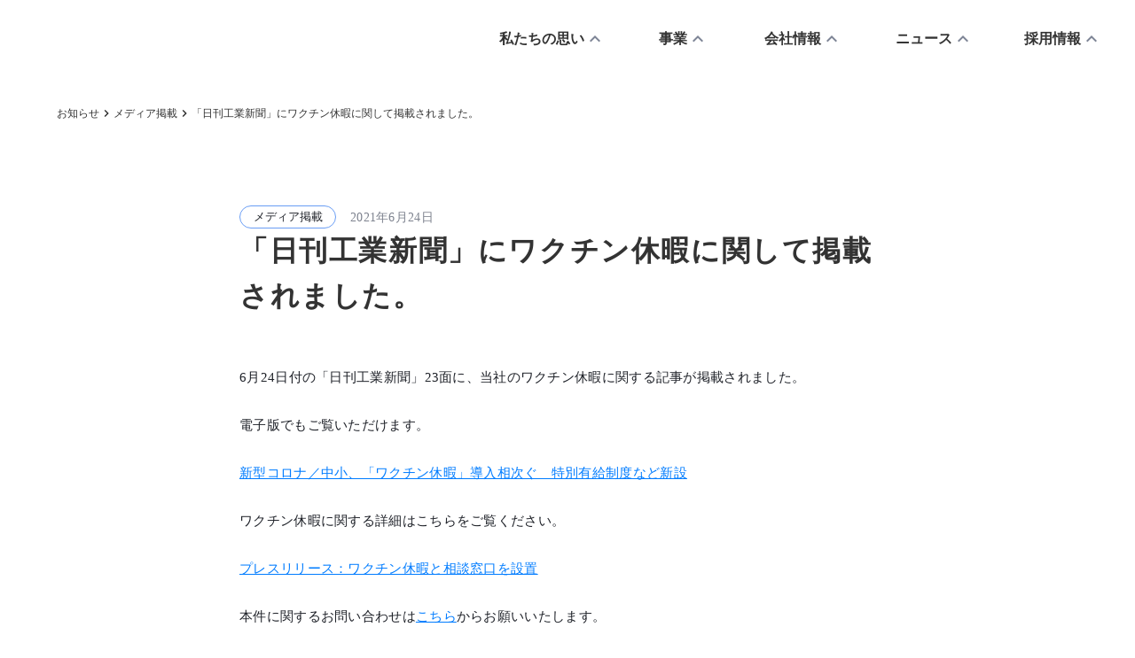

--- FILE ---
content_type: text/html;charset=utf-8
request_url: https://studist.jp/news/nikkenkogyo_210624
body_size: 56874
content:
<!DOCTYPE html>
<html lang="ja">
<head><meta charset="utf-8">
<meta name="viewport" content="width=device-width, initial-scale=1">
<title>「日刊工業新聞」にワクチン休暇に関して掲載されました。  - 株式会社スタディスト</title>
<link rel="preconnect" href="https://fonts.gstatic.com" crossorigin>
<meta name="generator" content="Studio.Design">
<meta name="robots" content="all">
<meta property="og:site_name" content="株式会社スタディスト">
<meta property="og:title" content="「日刊工業新聞」にワクチン休暇に関して掲載されました。  - 株式会社スタディスト">
<meta property="og:image" content="https://storage.googleapis.com/studio-cms-assets/projects/ogO0YRENq2/s-2400x1260_v-frms_webp_0c347089-ace0-49c6-9f32-95eeea45d2f9.png">
<meta property="og:description" content="株式会社スタディストのニュースを掲載しています。">
<meta property="og:type" content="website">
<meta name="description" content="株式会社スタディストのニュースを掲載しています。">
<meta property="twitter:card" content="summary_large_image">
<meta property="twitter:image" content="https://storage.googleapis.com/studio-cms-assets/projects/ogO0YRENq2/s-2400x1260_v-frms_webp_0c347089-ace0-49c6-9f32-95eeea45d2f9.png">
<meta name="apple-mobile-web-app-title" content="「日刊工業新聞」にワクチン休暇に関して掲載されました。  - 株式会社スタディスト">
<meta name="format-detection" content="telephone=no,email=no,address=no">
<meta name="chrome" content="nointentdetection">
<meta name="google-site-verification" content="XmHU0rwRtvP28gUPK1LelHcFIoDbkZzX0WC_G-l5F0o">
<meta property="og:url" content="/news/nikkenkogyo_210624">
<link rel="icon" type="image/png" href="https://storage.googleapis.com/production-os-assets/assets/27ddd6ba-a517-41e8-8812-09b4c4eebdf4" data-hid="2c9d455">
<link rel="apple-touch-icon" type="image/png" href="https://storage.googleapis.com/production-os-assets/assets/27ddd6ba-a517-41e8-8812-09b4c4eebdf4" data-hid="74ef90c">
<script async src="https://www.googletagmanager.com/gtag/js?id=G-Z71G3ZMYF2" data-hid="3fee73d"></script>
<script data-hid="281b7e6">window.dataLayer = window.dataLayer || [];
  function gtag(){dataLayer.push(arguments);}
  gtag('js', new Date());

  gtag('config', 'G-Z71G3ZMYF2');</script><link rel="modulepreload" as="script" crossorigin href="/_nuxt/entry.6bc2a31e.js"><link rel="preload" as="style" href="/_nuxt/entry.4bab7537.css"><link rel="prefetch" as="image" type="image/svg+xml" href="/_nuxt/close_circle.c7480f3c.svg"><link rel="prefetch" as="image" type="image/svg+xml" href="/_nuxt/round_check.0ebac23f.svg"><link rel="prefetch" as="script" crossorigin href="/_nuxt/LottieRenderer.7dff33f0.js"><link rel="prefetch" as="script" crossorigin href="/_nuxt/error-404.3f1be183.js"><link rel="prefetch" as="script" crossorigin href="/_nuxt/error-500.4ea9075f.js"><link rel="stylesheet" href="/_nuxt/entry.4bab7537.css"><style>.page-enter-active{transition:.6s cubic-bezier(.4,.4,0,1)}.page-leave-active{transition:.3s cubic-bezier(.4,.4,0,1)}.page-enter-from,.page-leave-to{opacity:0}</style><style>:root{--rebranding-loading-bg:#e5e5e5;--rebranding-loading-bar:#222}</style><style>.app[data-v-d12de11f]{align-items:center;flex-direction:column;height:100%;justify-content:center;width:100%}.title[data-v-d12de11f]{font-size:34px;font-weight:300;letter-spacing:2.45px;line-height:30px;margin:30px}</style><style>.DynamicAnnouncer[data-v-cc1e3fda]{height:1px;margin:-1px;overflow:hidden;padding:0;position:absolute;width:1px;clip:rect(0,0,0,0);border-width:0;white-space:nowrap}</style><style>.TitleAnnouncer[data-v-1a8a037a]{height:1px;margin:-1px;overflow:hidden;padding:0;position:absolute;width:1px;clip:rect(0,0,0,0);border-width:0;white-space:nowrap}</style><style>.publish-studio-style[data-v-74fe0335]{transition:.4s cubic-bezier(.4,.4,0,1)}</style><style>.product-font-style[data-v-ed93fc7d]{transition:.4s cubic-bezier(.4,.4,0,1)}</style><style>/*! * Font Awesome Free 6.4.2 by @fontawesome - https://fontawesome.com * License - https://fontawesome.com/license/free (Icons: CC BY 4.0, Fonts: SIL OFL 1.1, Code: MIT License) * Copyright 2023 Fonticons, Inc. */.fa-brands,.fa-solid{-moz-osx-font-smoothing:grayscale;-webkit-font-smoothing:antialiased;--fa-display:inline-flex;align-items:center;display:var(--fa-display,inline-block);font-style:normal;font-variant:normal;justify-content:center;line-height:1;text-rendering:auto}.fa-solid{font-family:Font Awesome\ 6 Free;font-weight:900}.fa-brands{font-family:Font Awesome\ 6 Brands;font-weight:400}:host,:root{--fa-style-family-classic:"Font Awesome 6 Free";--fa-font-solid:normal 900 1em/1 "Font Awesome 6 Free";--fa-style-family-brands:"Font Awesome 6 Brands";--fa-font-brands:normal 400 1em/1 "Font Awesome 6 Brands"}@font-face{font-display:block;font-family:Font Awesome\ 6 Free;font-style:normal;font-weight:900;src:url(https://storage.googleapis.com/production-os-assets/assets/fontawesome/1629704621943/6.4.2/webfonts/fa-solid-900.woff2) format("woff2"),url(https://storage.googleapis.com/production-os-assets/assets/fontawesome/1629704621943/6.4.2/webfonts/fa-solid-900.ttf) format("truetype")}@font-face{font-display:block;font-family:Font Awesome\ 6 Brands;font-style:normal;font-weight:400;src:url(https://storage.googleapis.com/production-os-assets/assets/fontawesome/1629704621943/6.4.2/webfonts/fa-brands-400.woff2) format("woff2"),url(https://storage.googleapis.com/production-os-assets/assets/fontawesome/1629704621943/6.4.2/webfonts/fa-brands-400.ttf) format("truetype")}</style><style>.spinner[data-v-36413753]{animation:loading-spin-36413753 1s linear infinite;height:16px;pointer-events:none;width:16px}.spinner[data-v-36413753]:before{border-bottom:2px solid transparent;border-right:2px solid transparent;border-color:transparent currentcolor currentcolor transparent;border-style:solid;border-width:2px;opacity:.2}.spinner[data-v-36413753]:after,.spinner[data-v-36413753]:before{border-radius:50%;box-sizing:border-box;content:"";height:100%;position:absolute;width:100%}.spinner[data-v-36413753]:after{border-left:2px solid transparent;border-top:2px solid transparent;border-color:currentcolor transparent transparent currentcolor;border-style:solid;border-width:2px;opacity:1}@keyframes loading-spin-36413753{0%{transform:rotate(0deg)}to{transform:rotate(1turn)}}</style><style>@font-face{font-family:grandam;font-style:normal;font-weight:400;src:url(https://storage.googleapis.com/studio-front/fonts/grandam.ttf) format("truetype")}@font-face{font-family:Material Icons;font-style:normal;font-weight:400;src:url(https://storage.googleapis.com/production-os-assets/assets/material-icons/1629704621943/MaterialIcons-Regular.eot);src:local("Material Icons"),local("MaterialIcons-Regular"),url(https://storage.googleapis.com/production-os-assets/assets/material-icons/1629704621943/MaterialIcons-Regular.woff2) format("woff2"),url(https://storage.googleapis.com/production-os-assets/assets/material-icons/1629704621943/MaterialIcons-Regular.woff) format("woff"),url(https://storage.googleapis.com/production-os-assets/assets/material-icons/1629704621943/MaterialIcons-Regular.ttf) format("truetype")}.StudioCanvas{display:flex;height:auto;min-height:100dvh}.StudioCanvas>.sd{min-height:100dvh;overflow:clip}a,abbr,address,article,aside,audio,b,blockquote,body,button,canvas,caption,cite,code,dd,del,details,dfn,div,dl,dt,em,fieldset,figcaption,figure,footer,form,h1,h2,h3,h4,h5,h6,header,hgroup,html,i,iframe,img,input,ins,kbd,label,legend,li,main,mark,menu,nav,object,ol,p,pre,q,samp,section,select,small,span,strong,sub,summary,sup,table,tbody,td,textarea,tfoot,th,thead,time,tr,ul,var,video{border:0;font-family:sans-serif;line-height:1;list-style:none;margin:0;padding:0;text-decoration:none;-webkit-font-smoothing:antialiased;-webkit-backface-visibility:hidden;box-sizing:border-box;color:#333;transition:.3s cubic-bezier(.4,.4,0,1);word-spacing:1px}a:focus:not(:focus-visible),button:focus:not(:focus-visible),summary:focus:not(:focus-visible){outline:none}nav ul{list-style:none}blockquote,q{quotes:none}blockquote:after,blockquote:before,q:after,q:before{content:none}a,button{background:transparent;font-size:100%;margin:0;padding:0;vertical-align:baseline}ins{text-decoration:none}ins,mark{background-color:#ff9;color:#000}mark{font-style:italic;font-weight:700}del{text-decoration:line-through}abbr[title],dfn[title]{border-bottom:1px dotted;cursor:help}table{border-collapse:collapse;border-spacing:0}hr{border:0;border-top:1px solid #ccc;display:block;height:1px;margin:1em 0;padding:0}input,select{vertical-align:middle}textarea{resize:none}.clearfix:after{clear:both;content:"";display:block}[slot=after] button{overflow-anchor:none}</style><style>.sd{flex-wrap:nowrap;max-width:100%;pointer-events:all;z-index:0;-webkit-overflow-scrolling:touch;align-content:center;align-items:center;display:flex;flex:none;flex-direction:column;position:relative}.sd::-webkit-scrollbar{display:none}.sd,.sd.richText *{transition-property:all,--g-angle,--g-color-0,--g-position-0,--g-color-1,--g-position-1,--g-color-2,--g-position-2,--g-color-3,--g-position-3,--g-color-4,--g-position-4,--g-color-5,--g-position-5,--g-color-6,--g-position-6,--g-color-7,--g-position-7,--g-color-8,--g-position-8,--g-color-9,--g-position-9,--g-color-10,--g-position-10,--g-color-11,--g-position-11}input.sd,textarea.sd{align-content:normal}.sd[tabindex]:focus{outline:none}.sd[tabindex]:focus-visible{outline:1px solid;outline-color:Highlight;outline-color:-webkit-focus-ring-color}input[type=email],input[type=tel],input[type=text],select,textarea{-webkit-appearance:none}select{cursor:pointer}.frame{display:block;overflow:hidden}.frame>iframe{height:100%;width:100%}.frame .formrun-embed>iframe:not(:first-child){display:none!important}.image{position:relative}.image:before{background-position:50%;background-size:cover;border-radius:inherit;content:"";height:100%;left:0;pointer-events:none;position:absolute;top:0;transition:inherit;width:100%;z-index:-2}.sd.file{cursor:pointer;flex-direction:row;outline:2px solid transparent;outline-offset:-1px;overflow-wrap:anywhere;word-break:break-word}.sd.file:focus-within{outline-color:Highlight;outline-color:-webkit-focus-ring-color}.file>input[type=file]{opacity:0;pointer-events:none;position:absolute}.sd.text,.sd:where(.icon){align-content:center;align-items:center;display:flex;flex-direction:row;justify-content:center;overflow:visible;overflow-wrap:anywhere;word-break:break-word}.sd:where(.icon.fa){display:inline-flex}.material-icons{align-items:center;display:inline-flex;font-family:Material Icons;font-size:24px;font-style:normal;font-weight:400;justify-content:center;letter-spacing:normal;line-height:1;text-transform:none;white-space:nowrap;word-wrap:normal;direction:ltr;text-rendering:optimizeLegibility;-webkit-font-smoothing:antialiased}.sd:where(.icon.material-symbols){align-items:center;display:flex;font-style:normal;font-variation-settings:"FILL" var(--symbol-fill,0),"wght" var(--symbol-weight,400);justify-content:center;min-height:1em;min-width:1em}.sd.material-symbols-outlined{font-family:Material Symbols Outlined}.sd.material-symbols-rounded{font-family:Material Symbols Rounded}.sd.material-symbols-sharp{font-family:Material Symbols Sharp}.sd.material-symbols-weight-100{--symbol-weight:100}.sd.material-symbols-weight-200{--symbol-weight:200}.sd.material-symbols-weight-300{--symbol-weight:300}.sd.material-symbols-weight-400{--symbol-weight:400}.sd.material-symbols-weight-500{--symbol-weight:500}.sd.material-symbols-weight-600{--symbol-weight:600}.sd.material-symbols-weight-700{--symbol-weight:700}.sd.material-symbols-fill{--symbol-fill:1}a,a.icon,a.text{-webkit-tap-highlight-color:rgba(0,0,0,.15)}.fixed{z-index:2}.sticky{z-index:1}.button{transition:.4s cubic-bezier(.4,.4,0,1)}.button,.link{cursor:pointer}.submitLoading{opacity:.5!important;pointer-events:none!important}.richText{display:block;word-break:break-word}.richText [data-thread],.richText a,.richText blockquote,.richText em,.richText h1,.richText h2,.richText h3,.richText h4,.richText li,.richText ol,.richText p,.richText p>code,.richText pre,.richText pre>code,.richText s,.richText strong,.richText table tbody,.richText table tbody tr,.richText table tbody tr>td,.richText table tbody tr>th,.richText u,.richText ul{backface-visibility:visible;color:inherit;font-family:inherit;font-size:inherit;font-style:inherit;font-weight:inherit;letter-spacing:inherit;line-height:inherit;text-align:inherit}.richText p{display:block;margin:10px 0}.richText>p{min-height:1em}.richText img,.richText video{height:auto;max-width:100%;vertical-align:bottom}.richText h1{display:block;font-size:3em;font-weight:700;margin:20px 0}.richText h2{font-size:2em}.richText h2,.richText h3{display:block;font-weight:700;margin:10px 0}.richText h3{font-size:1em}.richText h4,.richText h5{font-weight:600}.richText h4,.richText h5,.richText h6{display:block;font-size:1em;margin:10px 0}.richText h6{font-weight:500}.richText [data-type=table]{overflow-x:auto}.richText [data-type=table] p{white-space:pre-line;word-break:break-all}.richText table{border:1px solid #f2f2f2;border-collapse:collapse;border-spacing:unset;color:#1a1a1a;font-size:14px;line-height:1.4;margin:10px 0;table-layout:auto}.richText table tr th{background:hsla(0,0%,96%,.5)}.richText table tr td,.richText table tr th{border:1px solid #f2f2f2;max-width:240px;min-width:100px;padding:12px}.richText table tr td p,.richText table tr th p{margin:0}.richText blockquote{border-left:3px solid rgba(0,0,0,.15);font-style:italic;margin:10px 0;padding:10px 15px}.richText [data-type=embed_code]{margin:20px 0;position:relative}.richText [data-type=embed_code]>.height-adjuster>.wrapper{position:relative}.richText [data-type=embed_code]>.height-adjuster>.wrapper[style*=padding-top] iframe{height:100%;left:0;position:absolute;top:0;width:100%}.richText [data-type=embed_code][data-embed-sandbox=true]{display:block;overflow:hidden}.richText [data-type=embed_code][data-embed-code-type=instagram]>.height-adjuster>.wrapper[style*=padding-top]{padding-top:100%}.richText [data-type=embed_code][data-embed-code-type=instagram]>.height-adjuster>.wrapper[style*=padding-top] blockquote{height:100%;left:0;overflow:hidden;position:absolute;top:0;width:100%}.richText [data-type=embed_code][data-embed-code-type=codepen]>.height-adjuster>.wrapper{padding-top:50%}.richText [data-type=embed_code][data-embed-code-type=codepen]>.height-adjuster>.wrapper iframe{height:100%;left:0;position:absolute;top:0;width:100%}.richText [data-type=embed_code][data-embed-code-type=slideshare]>.height-adjuster>.wrapper{padding-top:56.25%}.richText [data-type=embed_code][data-embed-code-type=slideshare]>.height-adjuster>.wrapper iframe{height:100%;left:0;position:absolute;top:0;width:100%}.richText [data-type=embed_code][data-embed-code-type=speakerdeck]>.height-adjuster>.wrapper{padding-top:56.25%}.richText [data-type=embed_code][data-embed-code-type=speakerdeck]>.height-adjuster>.wrapper iframe{height:100%;left:0;position:absolute;top:0;width:100%}.richText [data-type=embed_code][data-embed-code-type=snapwidget]>.height-adjuster>.wrapper{padding-top:30%}.richText [data-type=embed_code][data-embed-code-type=snapwidget]>.height-adjuster>.wrapper iframe{height:100%;left:0;position:absolute;top:0;width:100%}.richText [data-type=embed_code][data-embed-code-type=firework]>.height-adjuster>.wrapper fw-embed-feed{-webkit-user-select:none;-moz-user-select:none;user-select:none}.richText [data-type=embed_code_empty]{display:none}.richText ul{margin:0 0 0 20px}.richText ul li{list-style:disc;margin:10px 0}.richText ul li p{margin:0}.richText ol{margin:0 0 0 20px}.richText ol li{list-style:decimal;margin:10px 0}.richText ol li p{margin:0}.richText hr{border-top:1px solid #ccc;margin:10px 0}.richText p>code{background:#eee;border:1px solid rgba(0,0,0,.1);border-radius:6px;display:inline;margin:2px;padding:0 5px}.richText pre{background:#eee;border-radius:6px;font-family:Menlo,Monaco,Courier New,monospace;margin:20px 0;padding:25px 35px;white-space:pre-wrap}.richText pre code{border:none;padding:0}.richText strong{color:inherit;display:inline;font-family:inherit;font-weight:900}.richText em{font-style:italic}.richText a,.richText u{text-decoration:underline}.richText a{color:#007cff;display:inline}.richText s{text-decoration:line-through}.richText [data-type=table_of_contents]{background-color:#f5f5f5;border-radius:2px;color:#616161;font-size:16px;list-style:none;margin:0;padding:24px 24px 8px;text-decoration:underline}.richText [data-type=table_of_contents] .toc_list{margin:0}.richText [data-type=table_of_contents] .toc_item{color:currentColor;font-size:inherit!important;font-weight:inherit;list-style:none}.richText [data-type=table_of_contents] .toc_item>a{border:none;color:currentColor;font-size:inherit!important;font-weight:inherit;text-decoration:none}.richText [data-type=table_of_contents] .toc_item>a:hover{opacity:.7}.richText [data-type=table_of_contents] .toc_item--1{margin:0 0 16px}.richText [data-type=table_of_contents] .toc_item--2{margin:0 0 16px;padding-left:2rem}.richText [data-type=table_of_contents] .toc_item--3{margin:0 0 16px;padding-left:4rem}.sd.section{align-content:center!important;align-items:center!important;flex-direction:column!important;flex-wrap:nowrap!important;height:auto!important;max-width:100%!important;padding:0!important;width:100%!important}.sd.section-inner{position:static!important}@property --g-angle{syntax:"<angle>";inherits:false;initial-value:180deg}@property --g-color-0{syntax:"<color>";inherits:false;initial-value:transparent}@property --g-position-0{syntax:"<percentage>";inherits:false;initial-value:.01%}@property --g-color-1{syntax:"<color>";inherits:false;initial-value:transparent}@property --g-position-1{syntax:"<percentage>";inherits:false;initial-value:100%}@property --g-color-2{syntax:"<color>";inherits:false;initial-value:transparent}@property --g-position-2{syntax:"<percentage>";inherits:false;initial-value:100%}@property --g-color-3{syntax:"<color>";inherits:false;initial-value:transparent}@property --g-position-3{syntax:"<percentage>";inherits:false;initial-value:100%}@property --g-color-4{syntax:"<color>";inherits:false;initial-value:transparent}@property --g-position-4{syntax:"<percentage>";inherits:false;initial-value:100%}@property --g-color-5{syntax:"<color>";inherits:false;initial-value:transparent}@property --g-position-5{syntax:"<percentage>";inherits:false;initial-value:100%}@property --g-color-6{syntax:"<color>";inherits:false;initial-value:transparent}@property --g-position-6{syntax:"<percentage>";inherits:false;initial-value:100%}@property --g-color-7{syntax:"<color>";inherits:false;initial-value:transparent}@property --g-position-7{syntax:"<percentage>";inherits:false;initial-value:100%}@property --g-color-8{syntax:"<color>";inherits:false;initial-value:transparent}@property --g-position-8{syntax:"<percentage>";inherits:false;initial-value:100%}@property --g-color-9{syntax:"<color>";inherits:false;initial-value:transparent}@property --g-position-9{syntax:"<percentage>";inherits:false;initial-value:100%}@property --g-color-10{syntax:"<color>";inherits:false;initial-value:transparent}@property --g-position-10{syntax:"<percentage>";inherits:false;initial-value:100%}@property --g-color-11{syntax:"<color>";inherits:false;initial-value:transparent}@property --g-position-11{syntax:"<percentage>";inherits:false;initial-value:100%}</style><style>.snackbar[data-v-e23c1c77]{align-items:center;background:#fff;border:1px solid #ededed;border-radius:6px;box-shadow:0 16px 48px -8px rgba(0,0,0,.08),0 10px 25px -5px rgba(0,0,0,.11);display:flex;flex-direction:row;gap:8px;justify-content:space-between;left:50%;max-width:90vw;padding:16px 20px;position:fixed;top:32px;transform:translateX(-50%);-webkit-user-select:none;-moz-user-select:none;user-select:none;width:480px;z-index:9999}.snackbar.v-enter-active[data-v-e23c1c77],.snackbar.v-leave-active[data-v-e23c1c77]{transition:.4s cubic-bezier(.4,.4,0,1)}.snackbar.v-enter-from[data-v-e23c1c77],.snackbar.v-leave-to[data-v-e23c1c77]{opacity:0;transform:translate(-50%,-10px)}.snackbar .convey[data-v-e23c1c77]{align-items:center;display:flex;flex-direction:row;gap:8px;padding:0}.snackbar .convey .icon[data-v-e23c1c77]{background-position:50%;background-repeat:no-repeat;flex-shrink:0;height:24px;width:24px}.snackbar .convey .message[data-v-e23c1c77]{font-size:14px;font-style:normal;font-weight:400;line-height:20px;white-space:pre-line}.snackbar .convey.error .icon[data-v-e23c1c77]{background-image:url(/_nuxt/close_circle.c7480f3c.svg)}.snackbar .convey.error .message[data-v-e23c1c77]{color:#f84f65}.snackbar .convey.success .icon[data-v-e23c1c77]{background-image:url(/_nuxt/round_check.0ebac23f.svg)}.snackbar .convey.success .message[data-v-e23c1c77]{color:#111}.snackbar .button[data-v-e23c1c77]{align-items:center;border-radius:40px;color:#4b9cfb;display:flex;flex-shrink:0;font-family:Inter;font-size:12px;font-style:normal;font-weight:700;justify-content:center;line-height:16px;padding:4px 8px}.snackbar .button[data-v-e23c1c77]:hover{background:#f5f5f5}</style><style>a[data-v-757b86f2]{align-items:center;border-radius:4px;bottom:20px;height:20px;justify-content:center;left:20px;perspective:300px;position:fixed;transition:0s linear;width:84px;z-index:2000}@media (hover:hover){a[data-v-757b86f2]{transition:.4s cubic-bezier(.4,.4,0,1);will-change:width,height}a[data-v-757b86f2]:hover{height:32px;width:200px}}[data-v-757b86f2] .custom-fill path{fill:var(--03ccd9fe)}.fade-enter-active[data-v-757b86f2],.fade-leave-active[data-v-757b86f2]{position:absolute;transform:translateZ(0);transition:opacity .3s cubic-bezier(.4,.4,0,1);will-change:opacity,transform}.fade-enter-from[data-v-757b86f2],.fade-leave-to[data-v-757b86f2]{opacity:0}</style><style>.design-canvas__modal{height:100%;pointer-events:none;position:fixed;transition:none;width:100%;z-index:2}.design-canvas__modal:focus{outline:none}.design-canvas__modal.v-enter-active .studio-canvas,.design-canvas__modal.v-leave-active,.design-canvas__modal.v-leave-active .studio-canvas{transition:.4s cubic-bezier(.4,.4,0,1)}.design-canvas__modal.v-enter-active .studio-canvas *,.design-canvas__modal.v-leave-active .studio-canvas *{transition:none!important}.design-canvas__modal.isNone{transition:none}.design-canvas__modal .design-canvas__modal__base{height:100%;left:0;pointer-events:auto;position:fixed;top:0;transition:.4s cubic-bezier(.4,.4,0,1);width:100%;z-index:-1}.design-canvas__modal .studio-canvas{height:100%;pointer-events:none}.design-canvas__modal .studio-canvas>*{background:none!important;pointer-events:none}</style></head>
<body ><div id="__nuxt"><div><span></span><span></span><!----></div></div><script type="application/json" id="__NUXT_DATA__" data-ssr="true">[["Reactive",1],{"data":2,"state":76,"_errors":77,"serverRendered":23,"path":79,"pinia":80},{"dynamicDatanews/nikkenkogyo_210624":3},{"wp_author":4,"wp_categories":21,"wp_cover":39,"title":40,"body":41,"hzufZzYR":42,"slug":58,"_meta":59,"_filter":71,"id":75},{"title":5,"slug":5,"_meta":6,"_filter":19,"id":20},"studist_asakura",{"project":7,"publishedAt":9,"createdAt":10,"order":11,"publishType":12,"schema":13,"uid":17,"updatedAt":18},{"id":8},"u1XGeHGOIbX46MUZnzyx",["Date","2022-11-28T04:53:35.000Z"],["Date","2022-11-07T06:48:36.000Z"],1,"draft",{"id":14,"key":15,"postType":16},"fD1xAtfKoINGPEWPUfG2","wp_author_NlLjB2YK","user","i65aomOD",["Date","2022-11-07T06:48:36.000Z"],[],"JkS5lll8VST33iGORAMJ",[22],{"j1uMHVdu":23,"title":24,"slug":25,"_meta":26,"_filter":37,"id":38},true,"メディア掲載","media",{"project":27,"publishedAt":28,"createdAt":29,"order":11,"publishType":30,"schema":31,"uid":35,"updatedAt":36},{"id":8},["Date","2022-11-11T06:20:33.000Z"],["Date","2022-11-11T06:20:27.000Z"],"change",{"id":32,"key":33,"postType":34},"CEHBWVMG7Aggk5Tealrz","wp_categories_NPYjQHS2","blank","4RPwl8vQ",["Date","2022-11-30T06:46:43.000Z"],[],"dQQnGBybB5Rup60eGF9t","https://storage.googleapis.com/studio-cms-assets/projects/ogO0YRENq2/s-2400x1260_v-frms_webp_0c347089-ace0-49c6-9f32-95eeea45d2f9.png","「日刊工業新聞」にワクチン休暇に関して掲載されました。","\u003C!-- wp:paragraph -->\n\u003Cp>6月24日付の「日刊工業新聞」23面に、当社のワクチン休暇に関する記事が掲載されました。\u003C/p>\n\u003C!-- /wp:paragraph -->\n\n\u003C!-- wp:paragraph -->\n\u003Cp>電子版でもご覧いただけます。\u003C/p>\n\u003C!-- /wp:paragraph -->\n\n\u003C!-- wp:paragraph -->\n\u003Cp>\u003Ca href=\"https://www.nikkan.co.jp/articles/view/00602932\" target=\"_blank\" rel=\"noreferrer noopener\">新型コロナ／中小、「ワクチン休暇」導入相次ぐ　特別有給制度など新設\u003C/a>\u003C/p>\n\u003C!-- /wp:paragraph -->\n\n\u003C!-- wp:paragraph -->\n\u003Cp>ワクチン休暇に関する詳細はこちらをご覧ください。\u003C/p>\n\u003C!-- /wp:paragraph -->\n\n\u003C!-- wp:paragraph -->\n\u003Cp>\u003Ca href=\"https://studist.jp/news/pressrelease/covid19_vaccine_leave/\" target=\"_blank\" rel=\"noreferrer noopener\">プレスリリース：ワクチン休暇と相談窓口を設置\u003C/a>\u003C/p>\n\u003C!-- /wp:paragraph -->\n\n\u003C!-- wp:paragraph -->\n\u003Cp>本件に関するお問い合わせは\u003Ca href=\"https://studist.jp/contact/\" target=\"_blank\" rel=\"noreferrer noopener\">こちら\u003C/a>からお願いいたします。\u003C/p>\n\u003C!-- /wp:paragraph -->",{"title":43,"slug":44,"_meta":45,"_filter":56,"id":57},"2021年","2021",{"project":46,"publishedAt":47,"createdAt":48,"order":49,"publishType":12,"schema":50,"uid":54,"updatedAt":55},{"id":8},["Date","2022-11-30T02:49:20.000Z"],["Date","2022-11-30T02:49:16.000Z"],-10,{"id":51,"key":52,"postType":53},"ALu2xOQ8rb4d9egVOJl3","aSvS19do","category","Wv6cTDzy",["Date","2022-11-30T02:49:19.000Z"],[],"Hli6aGUGNDFOH44YkJeA","nikkenkogyo_210624",{"project":60,"publishedAt":61,"createdAt":62,"order":63,"publishType":64,"schema":65,"uid":69,"updatedAt":70},{"id":8},["Date","2021-06-24T07:23:00.000Z"],["Date","2022-11-07T06:48:40.000Z"],3,"public",{"id":66,"key":67,"postType":68},"Fax4pxbgQB9saoBzv4Cc","wp_post_JMnBEsCN","post","GXgoPhl2",["Date","2023-01-27T02:19:49.000Z"],[72,73,74],"wp_author:i65aomOD","wp_categories:4RPwl8vQ","hzufZzYR:Wv6cTDzy","vQ8Lqc3LEOemjrj8lW6S",{},{"dynamicDatanews/nikkenkogyo_210624":78},null,"/news/nikkenkogyo_210624",{"cmsContentStore":81,"indexStore":85,"projectStore":88,"productStore":108,"pageHeadStore":800},{"listContentsMap":82,"contentMap":83},["Map"],["Map",84,3],"wp_post_JMnBEsCN/nikkenkogyo_210624",{"routeType":86,"host":87},"publish","studist.jp",{"project":89},{"id":90,"name":91,"type":92,"customDomain":93,"iconImage":93,"coverImage":94,"displayBadge":95,"integrations":96,"snapshot_path":106,"snapshot_id":107,"recaptchaSiteKey":-1},"ogO0YRENq2","株式会社スタディスト","web","","https://storage.googleapis.com/production-os-assets/assets/b49df633-0a2f-41df-b008-34f1ab1afcd3",false,[97,100,103],{"integration_name":98,"code":99},"custom-code","true",{"integration_name":101,"code":102},"google-analytics","G-Z71G3ZMYF2",{"integration_name":104,"code":105},"search-console","XmHU0rwRtvP28gUPK1LelHcFIoDbkZzX0WC_G-l5F0o","https://storage.googleapis.com/studio-publish/projects/ogO0YRENq2/7qGyzrljWL/","7qGyzrljWL",{"product":109,"isLoaded":23,"selectedModalIds":797,"redirectPage":78,"isInitializedRSS":95,"pageViewMap":798,"symbolViewMap":799},{"breakPoints":110,"colors":123,"fonts":124,"head":177,"info":196,"pages":204,"resources":726,"symbols":729,"style":749,"styleVars":751,"enablePassword":95,"classes":762,"publishedUid":796},[111,114,117,120],{"maxWidth":112,"name":113},540,"mobile",{"maxWidth":115,"name":116},840,"tablet",{"maxWidth":118,"name":119},1140,"small",{"maxWidth":121,"name":122},320,"mini",[],[125,142,148,160,164,168],{"family":126,"subsets":127,"variants":130,"vendor":141},"Lato",[128,129],"latin","latin-ext",[131,132,133,134,135,136,137,138,139,140],"100","100italic","300","300italic","regular","italic","700","700italic","900","900italic","google",{"family":143,"subsets":144,"variants":146,"vendor":141},"Noto Sans JP",[145,128],"japanese",[131,133,135,147,137,139],"500",{"family":149,"subsets":150,"variants":156,"vendor":141},"Inter,'Noto Sans JP'",[151,152,153,154,128,129,155],"cyrillic","cyrillic-ext","greek","greek-ext","vietnamese",[131,157,133,135,147,158,137,159,139],"200","600","800",{"family":161,"subsets":162,"variants":163,"vendor":141},"Inter",[151,152,153,154,128,129,155],[131,157,133,135,147,158,137,159,139],{"family":165,"subsets":166,"variants":167,"vendor":141},"Lexend",[128,129,155],[131,157,133,135,147,158,137,159,139],{"family":169,"subsets":170,"variants":172,"vendor":141},"Poppins",[171,128,129],"devanagari",[131,132,157,173,133,134,135,136,147,174,158,175,137,138,159,176,139,140],"200italic","500italic","600italic","800italic",{"customCode":178,"favicon":191,"lang":192,"meta":193,"title":91},{"headEnd":179},[180],{"memo":181,"src":182,"tags":183,"uuid":190},"Google タグ","\u003C!-- Google tag (gtag.js) -->\n\u003Cscript async src=\"https://www.googletagmanager.com/gtag/js?id=G-Z71G3ZMYF2\">\u003C/script>\n\u003Cscript>\n  window.dataLayer = window.dataLayer || [];\n  function gtag(){dataLayer.push(arguments);}\n  gtag('js', new Date());\n\n  gtag('config', 'G-Z71G3ZMYF2');\n\u003C/script>",[184,188],{"attrs":185,"children":93,"tagName":187},{"async":23,"src":186},"https://www.googletagmanager.com/gtag/js?id=G-Z71G3ZMYF2","script",{"children":189,"tagName":187},"window.dataLayer = window.dataLayer || [];\n  function gtag(){dataLayer.push(arguments);}\n  gtag('js', new Date());\n\n  gtag('config', 'G-Z71G3ZMYF2');","f676f456-72ac-401b-abdb-d8e9cf740cb2","https://storage.googleapis.com/production-os-assets/assets/27ddd6ba-a517-41e8-8812-09b4c4eebdf4","ja",{"description":194,"og:image":195},"株式会社スタディストのコーポレートサイトです。私たちは、「オペレーションから、働き方と未来を変えていく」をミッションに企業のリーンオペレーションを支援し、“知的活力みなぎる社会”の実現を目指します。 ","https://storage.googleapis.com/production-os-assets/assets/74aecf49-f348-40d6-8c91-48865fcdda6b",{"baseWidth":197,"created_at":198,"screen":199,"type":92,"updated_at":202,"version":203},1330,1518591100346,{"baseWidth":200,"height":201,"isAutoHeight":95,"width":200,"workingState":95},1280,600,1518792996878,"4.1.8",[205,222,230,238,245,253,258,266,270,278,286,290,297,304,312,320,328,336,344,352,360,364,368,372,380,388,397,401,409,417,425,433,437,441,450,454,458,462,466,470,474,478,482,486,490,494,498,502,506,510,514,518,522,526,530,534,538,542,546,550,554,558,562,566,570,574,578,582,586,590,594,598,602,606,610,614,618,622,626,630,634,638,642,646,650,654,658,662,666,670,674,678,682,686,691,695,699,710,717],{"head":206,"id":209,"position":210,"type":212,"uuid":213,"symbolIds":214},{"meta":207,"title":208},{"description":93,"og:image":93},"トップページ - 株式会社スタディスト","/",{"x":211,"y":211},0,"page","b28f1f27-11bd-40b5-a2e9-bba17ac4083a",[215,216,217,218,219,220,221],"330644b5-0a1e-40c4-8be5-25b480fd4f9a","0385fc49-20e4-4ee0-a3b3-b5b63239d84f","7d3c2e91-4180-455e-8b71-5c590a1e410d","76de3bb1-0937-42c6-b362-7b0f26914da2","1b8d326a-f493-4688-ad9e-a9e2e962f3f4","b3443df5-7cb9-41a0-9a95-da494c1e6492","6548fd9e-d499-4d25-838d-bb998d80c85d",{"head":223,"id":227,"type":212,"uuid":228,"symbolIds":229},{"meta":224,"title":226},{"description":225}," 株式会社スタディストの「私たちの思い」のページです。ミッション、ビジョン、バリューを掲載しています。私たちはオペレーションから、働き方と未来をかえていき「知的活力みなぎる社会」の実現を目指します。","私たちの思い - 株式会社スタディスト","our-vision","f285025d-5c83-4ff5-a786-05844d375084",[216,220,218,219,221,215],{"head":231,"id":235,"type":212,"uuid":236,"symbolIds":237},{"meta":232,"title":234},{"description":233}," 株式会社スタディストの「人事ポリシー」のページです。スタディストでは個人と会社との約束事として人事ポリシーを定めています。","会社情報 - 株式会社スタディスト","our-vision/human-resources","32abbd34-67a2-46a6-85e4-6a6ca16275bb",[216,215,218,219,220,221],{"head":239,"id":242,"type":212,"uuid":243,"symbolIds":244},{"meta":240,"title":234},{"description":241}," 株式会社スタディストの「DE&Iポリシー」のページです。私たちは今後、より多様な意見を受け入れ、経営に活かしていきます。","our-vision/dei","7dcaf6ce-e394-4e52-a388-231a236ee7e4",[216,215,218,219,220,221],{"head":246,"id":250,"type":212,"uuid":251,"symbolIds":252},{"meta":247,"title":249},{"description":248}," 株式会社スタディストの「事業」のページです。私たちは「リーンオペレーション」を実現するためのプロダクト、サービスを提供していきます。","事業 - 株式会社スタディスト","business","9742fd4d-f458-4f44-85c7-aa02217e8722",[216,215,218,219,220,221],{"id":254,"isCreatedInV4":95,"redirectTo":255,"type":256,"uuid":257},"service","/business","redirect","2b3c4b0c-e1d3-40f5-bf98-64d873287030",{"head":259,"id":263,"type":212,"uuid":264,"symbolIds":265},{"meta":260,"title":262},{"description":261}," 株式会社スタディストの「リーンオペレーション」についてのページです。私たちは、リーンオペレーションの実現に向けて、さまざまなソリューションを提供し続けます。","リーンオペレーション - 株式会社スタディスト","business/strategy/lean-operation","b8c37a01-f344-4888-bd26-d9d9ca49b1af",[216,215,218,219,220,221],{"id":267,"isCreatedInV4":95,"redirectTo":268,"type":256,"uuid":269},"service/lean-operation","/business/strategy/lean-operation","6eac0ba7-1a6c-44f1-bde6-9f0bc9cdffbb",{"head":271,"id":275,"type":212,"uuid":276,"symbolIds":277},{"meta":272,"title":274},{"description":273}," 株式会社スタディストの「リーンカレッジ」のページです。私たちはは持続可能な組織成長と人材成長の実現に向けた「リーンカレッジ」を運用していきます。","リーンカレッジ - 株式会社スタディスト","business/strategy/lean-college","9bcbfd03-a8e0-422a-be29-bee0bc9bffdc",[216,215,218,219,220,221],{"head":279,"id":283,"type":212,"uuid":284,"symbolIds":285},{"meta":280,"title":282},{"description":281}," 株式会社スタディストの「GENSEKIプログラム」ついてのページです。私たちは、お客様にとって価値ある新製品やサービスを共創的に開発していきます。","GENSEKIプログラム - 株式会社スタディスト","business/strategy/genseki","d035cdc4-2e03-4d02-b06e-8d95c3811293",[216,215,218,219,220,221],{"id":287,"isCreatedInV4":95,"redirectTo":288,"type":256,"uuid":289},"service/genseki","/business/strategy/genseki","9f3cbabe-a45d-42cd-845d-5106c352f37f",{"head":291,"id":294,"type":212,"uuid":295,"symbolIds":296},{"meta":292,"title":234},{"description":293},"株式会社スタディストの「会社情報」ページです。会社概要、代表メッセージ、役員紹介、沿革、受賞歴、コーポレートストーリーを掲載しています。","company","cabc422d-da0a-444b-b205-e5edd749f3dc",[216,220,218,219,221,215],{"head":298,"id":301,"type":212,"uuid":302,"symbolIds":303},{"meta":299,"title":234},{"description":300},"株式会社スタディストの「会社概要」です。所在地、設立年、主要株主、事業内容、アクセスなどを掲載しています。","company/company-profile","1ced20e0-35fc-4f81-b85a-71219486f24e",[216,215,218,219,220,221],{"head":305,"id":309,"type":212,"uuid":310,"symbolIds":311},{"meta":306,"title":308},{"description":307},"株式会社スタディストの「代表メッセージ」のページです。代表取締役CEO鈴木悟史からみなさまへのメッセージを掲載しています。","代表メッセージ - 株式会社スタディスト","company/message","cc7bd961-2024-4b2f-b9b2-575cbc9ab6cc",[216,215,218,219,220,221],{"head":313,"id":317,"type":212,"uuid":318,"symbolIds":319},{"meta":314,"title":316},{"description":315},"株式会社スタディストの「役員紹介」ページです。取締役、執行役員、監査役、顧問を掲載しています。","役員紹介 - 株式会社スタディスト","company/board-member","f037e2a3-f130-4058-b282-c71937c70333",[216,215,218,219,220,221],{"head":321,"id":325,"type":212,"uuid":326,"symbolIds":327},{"meta":322,"title":324},{"description":323},"株式会社スタディストの「沿革」ページです。私たちの、創業から現在までの歩みを掲載しています。","沿革 - 株式会社スタディスト","company/history","683ffb04-23a0-4747-974d-f36c3800a871",[216,215,218,219,220,221],{"head":329,"id":333,"type":212,"uuid":334,"symbolIds":335},{"meta":330,"title":332},{"description":331},"株式会社スタディストの「受賞歴」ページです。私たちがこれまで受賞した賞を掲載しています。","受賞歴 - 株式会社スタディスト","company/award","66e350b3-48a3-4db9-81b2-1412ae89b8e5",[216,215,218,219,220,221],{"head":337,"id":341,"type":212,"uuid":342,"symbolIds":343},{"meta":338,"title":340},{"description":339},"株式会社スタディストの「コーポレートストーリー」　　のページです。「創業ストーリー」、「3軸経営から『リーンオペレーション』へ」を掲載しています。","コーポレートストーリー - 株式会社スタディスト","company/corporate-story","febe2a98-2ce6-42ca-92dd-500e0cd64e05",[216,215,218,219,220,221],{"head":345,"id":349,"type":212,"uuid":350,"symbolIds":351},{"meta":346,"title":348},{"description":347},"株式会社スタディストのコーポレートストーリー「3軸経営から『リーンオペレーション』へ」のページです。事業コンセプトの変更の経緯を掲載しています。","コーポレートストーリー：3軸経営から「リーンオペレーション」へ - 株式会社スタディスト","company/corporate-story/lean-operation","3c2e8b5a-4f2a-47a5-960f-94dab2f0f947",[216,215,218,219,220,221],{"head":353,"id":357,"type":212,"uuid":358,"symbolIds":359},{"meta":354,"title":356},{"description":355},"株式会社スタディストのコーポレートストーリー「創業ストーリー」のページです。創業前から2022年までの歩みを掲載しています。","コーポレートストーリー：創業ストーリー - 株式会社スタディスト","company/corporate-story/founding-story","3bb0f788-776a-4af6-a51e-8477b524515d",[216,215,218,219,220,221],{"id":361,"redirectTo":362,"type":256,"uuid":363},"news/pressrelease/bizer_230207","https://studist.jp/news/bizer_230207/","b856fc7e-b6f8-42e9-8053-de9103874327",{"id":365,"redirectTo":366,"type":256,"uuid":367},"news/pressrelease/ishikari_230206","https://studist.jp/news/ishikari_230206/","541e3b24-41f2-4e8e-9a3f-7b0b5b3eb955",{"id":369,"redirectTo":370,"type":256,"uuid":371},"news/pressrelease/pr_230130","https://studist.jp/news/pr_230130/","3e523650-641c-4f8c-9dbf-a7a027261bea",{"head":373,"id":377,"type":212,"uuid":378,"symbolIds":379},{"meta":374,"title":376},{"description":375},"株式会社スタディストのお問い合わせページです。","お問い合わせ - 株式会社スタディスト","contact","0affe68a-da76-47ec-88b0-d226165dddc5",[216,218,220,221,219,215],{"head":381,"id":385,"type":212,"uuid":386,"symbolIds":387},{"meta":382,"title":384},{"description":383},"当社へのお問い合わせページです。","当社へのお問い合わせ - 株式会社スタディスト","contact/contact-us","35b82ee1-3d36-492a-bfe0-a9fb61513e0a",[216,215,218,220,221,219],{"head":389,"id":394,"type":212,"uuid":395,"symbolIds":396},{"meta":390,"title":393},{"description":391,"robots":392},"お問い合わせいただきありがとうございます。","noindex","お問い合わせありがとうございます - 株式会社スタディスト","contact/thanks","6a3735ef-db65-4f25-8a55-68a49f8287bd",[216,215,219,218,220,221],{"id":398,"type":212,"uuid":399,"symbolIds":400},"404","e5d212f4-4ddc-4e4f-b7b8-8b8dabd03581",[216,218,219,220,221,215],{"head":402,"id":406,"type":212,"uuid":407,"symbolIds":408},{"meta":403,"title":405},{"description":404},"株式会社スタディストの「セキュリティポリシー」を掲載しています。","セキュリティポリシー - 株式会社スタディスト","security","254e5881-4c6e-4147-960f-3ec3c734c6d0",[216,215,218,219,220,221],{"head":410,"id":414,"type":212,"uuid":415,"symbolIds":416},{"meta":411,"title":413},{"description":412},"株式会社スタディストの「プライバシーポリシー」を掲載しています。","プライバシーポリシー - 株式会社スタディスト","privacy","20f8b39c-3764-4f37-8326-bd6e79c5cc11",[216,215,218,219,220,221],{"head":418,"id":422,"type":212,"uuid":423,"symbolIds":424},{"meta":419,"title":421},{"description":420},"株式会社スタディストの「情報収集モジュール」について掲載しています。","利用者情報の外部送信について - 株式会社スタディスト","external_transmission","04c61f49-2064-4551-ba57-7368f4fa7a72",[216,215,218,219,220,221],{"head":426,"id":430,"type":212,"uuid":431,"symbolIds":432},{"meta":427,"title":429},{"description":428}," 株式会社スタディストの「プロダクト開発」についてのページです。私たちの、開発プロセスや改善についてご紹介します。","プロダクト開発 - 株式会社スタディスト","business/strategy/product-development","26e301be-4b6f-4c58-8a9e-e252c94cf219",[216,215,218,219,220,221],{"id":434,"isCreatedInV4":95,"redirectTo":435,"type":256,"uuid":436},"service/product-development","/business/strategy/product-development","ba5ec12a-37af-4f61-a231-acfdd5a48e7e",{"id":438,"isCreatedInV4":95,"redirectTo":439,"type":256,"uuid":440},"company/history-1","/company/award","a267bc15-8f04-473d-8fee-6a0793165651",{"head":442,"id":446,"type":212,"uuid":447,"symbolIds":448},{"meta":443,"title":445},{"description":444},"株式会社スタディストの「お知らせ」のページです。プレスリリース、メディア掲載、イベント、トピックスを掲載しています。","お知らせ - 株式会社スタディスト","news","983ff221-2e18-4f87-823d-b666613e397a",[216,215,449,218,219,220,221],"6518a13a-66d4-43a2-a49d-33bf80855caf",{"id":451,"redirectTo":452,"type":256,"uuid":453},"news/pressrelease/tokyogas_tmb","https://studist.jp/news/tokyogas_tmb/","8f9437ea-e52c-416a-9d5a-6a0c39231282",{"id":455,"redirectTo":456,"type":256,"uuid":457},"news/pressrelease/teachmebizaward2022","https://studist.jp/news/teachmebizaward2022/","e828a167-2672-4a96-ac47-07133dc7f756",{"id":459,"redirectTo":460,"type":256,"uuid":461},"news/pressrelease/ishikari_221101","https://studist.jp/news/ishikari_221101/","c7932485-7095-4b9f-b25d-2d29c5583154",{"id":463,"redirectTo":464,"type":256,"uuid":465},"news/pressrelease/itr_teachmebiz_2022","https://studist.jp/news/itr_teachmebiz_2022/","368b15b7-152d-4835-ac88-e8bc34587d3c",{"id":467,"redirectTo":468,"type":256,"uuid":469},"news/pressrelease/renaissanse_teachmebiz_221027","https://studist.jp/news/renaissanse_teachmebiz_221027/","dce6bc6e-9fba-4556-a382-a1fee3a822c6",{"id":471,"redirectTo":472,"type":256,"uuid":473},"news/pressrelease/nihonstery_studist_221019","https://studist.jp/news/nihonstery_studist_221019/","cb4f805b-5a27-47bd-ac76-4f10c2f0f765",{"id":475,"redirectTo":476,"type":256,"uuid":477},"news/pressrelease/aeonpet_221017","https://studist.jp/news/aeonpet_221017/","99f67191-622e-4414-b371-841e3eeb5bd6",{"id":479,"redirectTo":480,"type":256,"uuid":481},"news/pressrelease/chateraise_tmb_2022","https://studist.jp/news/chateraise_tmb_2022/","7f5e4b32-c8f5-49f4-89d2-6c8e436a7566",{"id":483,"redirectTo":484,"type":256,"uuid":485},"news/pressrelease/onigo_220809","https://studist.jp/news/onigo_220809/","80ff146b-f0d5-49f1-ace9-a85a11aa5164",{"id":487,"redirectTo":488,"type":256,"uuid":489},"news/pressrelease/itreview-grid-award-2022-summer","https://studist.jp/news/itreview-grid-award-2022-summer/","e742f3d4-3fd6-4fb4-b566-8fffa200ffda",{"id":491,"redirectTo":492,"type":256,"uuid":493},"news/pressrelease/vietnam_2022","https://studist.jp/news/vietnam_2022/","b7f391a8-ffbb-48ca-a185-9e290acbb871",{"id":495,"redirectTo":496,"type":256,"uuid":497},"news/pressrelease/keidanren_220615","https://studist.jp/news/keidanren_220615/","bcdc4760-e049-410d-a3d1-9e3e284f51c9",{"id":499,"redirectTo":500,"type":256,"uuid":501},"news/pressrelease/sankyu_220427","https://studist.jp/news/sankyu_220427/","3fd6c2fb-c322-4adb-8c78-d01b373eb39b",{"id":503,"redirectTo":504,"type":256,"uuid":505},"news/pressrelease/ittrend_220330","https://studist.jp/news/ittrend_220330/","025961dd-7632-4ac1-836c-96ba764a2b64",{"id":507,"redirectTo":508,"type":256,"uuid":509},"news/pressrelease/jal_220323","https://studist.jp/news/jal_220323/","f5fe9922-e8e3-45ed-8170-a164d33d0595",{"id":511,"redirectTo":512,"type":256,"uuid":513},"news/pressrelease/talkevent_220406","https://studist.jp/news/talkevent_220406/","40b65d00-3f68-4ab9-b53a-692354070340",{"id":515,"redirectTo":516,"type":256,"uuid":517},"news/pressrelease/tvcm_220219","https://studist.jp/news/tvcm_220219/","c502d85e-4e02-409b-b562-7fcfb27e3aa0",{"id":519,"redirectTo":520,"type":256,"uuid":521},"news/pressrelease/ringerhut_teachmebiz","https://studist.jp/news/ringerhut_teachmebiz/","c797caae-5d48-4cf0-8e3a-2c1d7dcaa2ad",{"id":523,"redirectTo":524,"type":256,"uuid":525},"news/pressrelease/hc_mobileapp","https://studist.jp/news/hc_mobileapp/","a41c498f-aa10-4962-9d45-08bbb83144c0",{"id":527,"redirectTo":528,"type":256,"uuid":529},"news/pressrelease/consulting_220117","https://studist.jp/news/consulting_220117/","cdd561bd-b892-49dd-ad21-6a05b34c22db",{"id":531,"redirectTo":532,"type":256,"uuid":533},"news/pressrelease/toyotsu_thailand","https://studist.jp/news/toyotsu_thailand/","49c963a0-1828-49ee-ad67-17c6c40ca665",{"id":535,"redirectTo":536,"type":256,"uuid":537},"news/pressrelease/news180723","https://studist.jp/news/news180723/","49fb1569-10b7-478f-8ae7-22524e843602",{"id":539,"redirectTo":540,"type":256,"uuid":541},"news/pressrelease/news180626","https://studist.jp/news/news180626/","23aebba5-1a94-43af-a786-0ed802c081fe",{"id":543,"redirectTo":544,"type":256,"uuid":545},"news/topics/holidays_22-23","https://studist.jp/news/holidays_22-23/","2eb2724a-25a5-4a5c-a255-bb14bf0483cf",{"id":547,"redirectTo":548,"type":256,"uuid":549},"news/topics/privacypolicy_221201","https://studist.jp/news/privacypolicy_221201/","2313394e-d3dd-4c21-929a-bd2792be1e23",{"id":551,"redirectTo":552,"type":256,"uuid":553},"news/topics/mlit_2022","https://studist.jp/news/mlit_2022/","74ee30bc-e6e4-4091-8fad-cdd734b60033",{"id":555,"redirectTo":556,"type":256,"uuid":557},"news/topics/privacy_policy_2204","https://studist.jp/news/privacy_policy_2204/","df176ef7-5c06-4e7b-8f93-5ee48e5bfa20",{"id":559,"redirectTo":560,"type":256,"uuid":561},"news/topics/boxil-saas-award-2022","https://studist.jp/news/boxil-saas-award-2022/","8d4b36d6-468d-47d7-9fe8-385e50bf2914",{"id":563,"redirectTo":564,"type":256,"uuid":565},"news/topics/cmo_konnai_220301","https://studist.jp/news/cmo_konnai_220301/","127f7f0c-5e94-4edb-b7cf-324da80fdb1c",{"id":567,"redirectTo":568,"type":256,"uuid":569},"news/media/bcn_221017","https://studist.jp/news/bcn_221017/","9f184bed-ebf1-476d-bd89-6b1c3a5f7c92",{"id":571,"redirectTo":572,"type":256,"uuid":573},"news/media/bizspa-fresh_221019","https://studist.jp/news/bizspa-fresh_221019/","07bdc9ff-dd4c-4a8a-98b7-3afa59f9ff12",{"id":575,"redirectTo":576,"type":256,"uuid":577},"news/media/aeonpet_media","https://studist.jp/news/aeonpet_media/","f984cc51-118f-4a2d-92d5-adb7e4f118ce",{"id":579,"redirectTo":580,"type":256,"uuid":581},"news/media/ss_220926","https://studist.jp/news/ss_220926/","bf6a0983-7104-494b-808f-07c2e4c1ed51",{"id":583,"redirectTo":584,"type":256,"uuid":585},"news/media/nikkei_220913","https://studist.jp/news/nikkei_220913/","1ea31d24-c26c-48e3-831d-3f201d317885",{"id":587,"redirectTo":588,"type":256,"uuid":589},"news/media/nb_rinkaku","https://studist.jp/news/nb_rinkaku/","496b536b-efa6-489d-b989-251548222a81",{"id":591,"redirectTo":592,"type":256,"uuid":593},"news/media/codezine_220826","https://studist.jp/news/codezine_220826/","301eafc3-fc4e-47e5-a045-dd88a0167a1d",{"id":595,"redirectTo":596,"type":256,"uuid":597},"news/media/ss_220810","https://studist.jp/news/ss_220810/","cc2cbcf6-a60e-42a4-9ccd-0cc5dc7500c4",{"id":599,"redirectTo":600,"type":256,"uuid":601},"news/media/onigo_media","https://studist.jp/news/onigo_media/","d066e0ce-6858-4221-915b-162a82d86a77",{"id":603,"redirectTo":604,"type":256,"uuid":605},"news/media/hyoron_2208","https://studist.jp/news/hyoron_2208/","e9f7b95b-a900-4ed6-9fac-806fd1e5e225",{"id":607,"redirectTo":608,"type":256,"uuid":609},"news/media/hrm_2207","https://studist.jp/news/hrm_2207/","58582500-7e06-4be3-b508-36e69bb880c3",{"id":611,"redirectTo":612,"type":256,"uuid":613},"news/media/kinyukeizai_220627","https://studist.jp/news/kinyukeizai_220627/","455070af-96ac-42e9-b12f-d3684d3d5cd6",{"id":615,"redirectTo":616,"type":256,"uuid":617},"news/media/factory_management_2022","https://studist.jpfactory_management_2022","522d2610-eb38-46f6-8214-618d83533da1",{"id":619,"redirectTo":620,"type":256,"uuid":621},"news/media/sankyu_media","https://studist.jp/news/sankyu_media/","2ed846b9-d088-4fd0-ab6e-033d606837ea",{"id":623,"redirectTo":624,"type":256,"uuid":625},"news/media/nikkeimj_220422","https://studist.jp/news/nikkeimj_220422/","e650d03f-2fff-4dda-8394-7f9b9cfe3c80",{"id":627,"redirectTo":628,"type":256,"uuid":629},"news/media/forbes_220225","https://studist.jp/news/forbes_220225/","057de23f-bb01-4e69-9a34-a68d9d618e5e",{"id":631,"redirectTo":632,"type":256,"uuid":633},"news/media/nisshoku_220309","https://studist.jp/news/nisshoku_220309/","6140a928-2c53-423a-a43e-791d15f3d7d6",{"id":635,"redirectTo":636,"type":256,"uuid":637},"news/media/asahi_220302","https://studist.jp/news/asahi_220302/","e540ba24-9438-4548-b41b-11a08e0c283c",{"id":639,"redirectTo":640,"type":256,"uuid":641},"news/media/nikkeixtech_220222","https://studist.jp/news/nikkeixtech_220222/","9392c48c-db88-47ea-a85d-c85bf753b537",{"id":643,"redirectTo":644,"type":256,"uuid":645},"news/media/ss_220222","https://studist.jp/news/ss_220222/","df58076a-e257-4e44-a072-140f482941c5",{"id":647,"redirectTo":648,"type":256,"uuid":649},"news/media/kinkei_220221","https://studist.jp/news/kinkei_220221/","bdef4cfd-64aa-499a-a8ce-4a2d25b63d02",{"id":651,"redirectTo":652,"type":256,"uuid":653},"news/media/ss_220221","https://studist.jp/news/ss_220221/","327ce7d9-3578-44ab-a7bd-4c83e7a572bf",{"id":655,"redirectTo":656,"type":256,"uuid":657},"news/media/asahi_220218","https://studist.jp/news/asahi_220218/","bb978205-af17-454a-a417-6e7c9e2049c7",{"id":659,"redirectTo":660,"type":256,"uuid":661},"news/media/ss_220127","https://studist.jp/news/ss_220127/","5d18640d-1c99-46ef-bfab-6e1757069744",{"id":663,"redirectTo":664,"type":256,"uuid":665},"news/media/hotel_ryokan_2202","https://studist.jp/news/hotel_ryokan_2202/","94ad77d8-a037-4c77-899b-f5530e300294",{"id":667,"redirectTo":668,"type":256,"uuid":669},"news/media/nikkei_220120","https://studist.jp/news/nikkei_220120/","53b0f9ff-4baa-4c73-8f11-46fb3feb732f",{"id":671,"redirectTo":672,"type":256,"uuid":673},"news/media/consulting","https://studist.jp/news/consulting/","d80c62f0-60f4-4ad1-b9b4-67081f7f3098",{"id":675,"redirectTo":676,"type":256,"uuid":677},"news/media/toyotsu_thailand-2","https://studist.jp/news/toyotsu_thailand-2/","829ffba2-17e1-44a2-8130-f1821f8143ed",{"id":679,"redirectTo":680,"type":256,"uuid":681},"news/seminar/conference2022","https://studist.jp/news/conference2022/","39a81f72-285e-42a1-bcb8-43713f45bb85",{"id":683,"type":212,"uuid":684,"symbolIds":685},"1","36316436-8e5b-4b22-8ea7-aa35dbd74953",[],{"id":687,"isCookieModal":95,"responsive":23,"type":688,"uuid":689,"symbolIds":690},"mobile-menu","modal","97c945a6-4c02-4c57-9ba3-d80bb54c4d62",[],{"id":692,"isCookieModal":95,"responsive":23,"type":688,"uuid":693,"symbolIds":694},"teachmebiz-mission","ed6cae62-95a3-4885-ae6f-4c1272997191",[],{"id":696,"isCookieModal":95,"responsive":23,"type":688,"uuid":697,"symbolIds":698},"reansolution-mission","a7ed5a0b-062c-40de-94da-7c8acc6670d2",[],{"cmsRequest":700,"head":702,"id":706,"type":212,"uuid":707,"symbolIds":708},{"contentSlug":701,"schemaKey":33},"{{$route.params.slug}}",{"meta":703,"title":705},{"description":704},"株式会社スタディストのニュースを掲載しています。","ニュース - 株式会社スタディスト","news/category/:slug","15681eb7-cf87-4422-bbac-d0084d539c32",[215,709,449,218,219,220,221],"313793ed-252b-4b92-a977-e8f087329187",{"cmsRequest":711,"head":712,"id":714,"type":212,"uuid":715,"symbolIds":716},{"contentSlug":701,"schemaKey":52},{"meta":713,"title":705},{"description":704},"news/year/:slug","99ba4124-172d-4afe-b2f3-4c34e782a8e3",[216,215,449,218,219,220,221],{"cmsRequest":718,"head":719,"id":723,"type":212,"uuid":724,"symbolIds":725},{"contentSlug":701,"schemaKey":67},{"meta":720,"title":722},{"description":704,"og:image":721},"{{wp_cover}}","{{title}}  - 株式会社スタディスト","news/:slug","9565f269-9ff6-4271-b3b6-000b78dd28fd",[216,215,219,218,220,221],{"rssList":727,"apiList":728,"cmsProjectId":8},[],[],[730,732,733,735,737,738,739,740,741,742,744,745,746,748],{"uuid":731},"f9dc60c4-a268-4b9d-bc59-64547665c254",{"uuid":216},{"uuid":734},"85d61ac8-bdcb-4e5d-ba0d-c0dd62093807",{"uuid":736},"65cf1743-9224-4182-bc28-258e9202ae63",{"uuid":221},{"uuid":220},{"uuid":219},{"uuid":218},{"uuid":449},{"uuid":743},"f8855dff-bd5b-4d3f-ae51-04c749344500",{"uuid":709},{"uuid":217},{"uuid":747},"3a715e65-7ebb-47a4-9616-95b377288c2a",{"uuid":215},{"fontFamily":750},[],{"fontFamily":752},[753,756,758,760],{"key":754,"name":93,"value":755},"ec87eaf3","'Noto Sans JP'",{"key":757,"name":93,"value":149},"b9b1d885",{"key":759,"name":93,"value":165},"3d8f479c",{"key":761,"name":93,"value":169},"279506f5",{"typography":763,"motion":795},[764,772,778,783,790],{"key":765,"name":766,"style":767},"09a9a5a0","Title-XL",{"fontFamily":768,"fontSize":769,"fontWeight":770,"letterSpacing":211,"lineHeight":771},"var(--s-font-b9b1d885)","48px",700,"1.3",{"key":773,"name":774,"style":775},"15ad7bad","Title-L",{"fontFamily":768,"fontSize":776,"fontWeight":770,"letterSpacing":211,"lineHeight":777},"32px","1.4",{"key":779,"name":780,"style":781},"76a9a61f","Title-M",{"fontFamily":768,"fontSize":782,"fontWeight":770,"letterSpacing":211,"lineHeight":777},"24px",{"key":784,"name":785,"style":786},"979f98be","Paragraph-L",{"fontFamily":768,"fontSize":787,"fontWeight":788,"letterSpacing":211,"lineHeight":789},"16px",400,"1.5",{"key":791,"name":792,"style":793},"a89c77c9","Paragraph-M",{"fontFamily":768,"fontSize":794,"fontWeight":788,"letterSpacing":211,"lineHeight":777},"12px",[],"20260122005956",[],{},["Map"],{"googleFontMap":801,"typesquareLoaded":95,"hasCustomFont":95,"materialSymbols":802},["Map"],[]]</script><script>window.__NUXT__={};window.__NUXT__.config={public:{apiBaseUrl:"https://api.studiodesignapp.com/api",cmsApiBaseUrl:"https://api.cms.studiodesignapp.com",previewBaseUrl:"https://preview.studio.site",facebookAppId:"569471266584583",firebaseApiKey:"AIzaSyBkjSUz89vvvl35U-EErvfHXLhsDakoNNg",firebaseProjectId:"studio-7e371",firebaseAuthDomain:"studio-7e371.firebaseapp.com",firebaseDatabaseURL:"https://studio-7e371.firebaseio.com",firebaseStorageBucket:"studio-7e371.appspot.com",firebaseMessagingSenderId:"373326844567",firebaseAppId:"1:389988806345:web:db757f2db74be8b3",studioDomain:".studio.site",studioPublishUrl:"https://storage.googleapis.com/studio-publish",studioPublishIndexUrl:"https://storage.googleapis.com/studio-publish-index",rssApiPath:"https://rss.studiodesignapp.com/rssConverter",embedSandboxDomain:".studioiframesandbox.com",apiProxyUrl:"https://studio-api-proxy-rajzgb4wwq-an.a.run.app",proxyApiBaseUrl:"",isDev:false,fontsApiBaseUrl:"https://fonts.studio.design",jwtCookieName:"jwt_token"},app:{baseURL:"/",buildAssetsDir:"/_nuxt/",cdnURL:""}}</script><script type="module" src="/_nuxt/entry.6bc2a31e.js" crossorigin></script></body>
</html>

--- FILE ---
content_type: image/svg+xml
request_url: https://storage.googleapis.com/studio-design-asset-files/projects/65qmZ91vaV/s-41x41_e3f52833-3e29-4eb9-9123-8b4d0c174d2d.svg
body_size: 116
content:
<svg width="41" height="41" viewBox="0 0 41 41" fill="none" xmlns="http://www.w3.org/2000/svg">
<g clip-path="url(#clip0_481_22852)">
<path d="M40.311 20.1555C40.311 9.02274 31.2883 0 20.1555 0C9.02274 0 0 9.02274 0 20.1555C0 30.2175 7.36935 38.5553 17.0062 40.0669V25.9817H11.8886V20.1555H17.0062V15.715C17.0062 10.6643 20.0138 7.87324 24.6196 7.87324C26.8241 7.87324 29.131 8.2669 29.131 8.2669V13.227H26.5879C24.0842 13.227 23.3048 14.782 23.3048 16.3763V20.1555H28.8948L28.0012 25.9817H23.3048V40.0669C32.9416 38.5553 40.311 30.2175 40.311 20.1555Z" fill="white"/>
</g>
<defs>
<clipPath id="clip0_481_22852">
<rect width="40.311" height="40.0669" fill="white"/>
</clipPath>
</defs>
</svg>


--- FILE ---
content_type: image/svg+xml
request_url: https://storage.googleapis.com/studio-design-asset-files/projects/ogO0YRENq2/s-150x150_f84a7bb2-b1f0-4808-a51c-55f6e33a0e98.svg
body_size: -115
content:
<?xml version="1.0" encoding="UTF-8"?><svg id="_レイヤー_2" xmlns="http://www.w3.org/2000/svg" viewBox="0 0 44 44"><defs><style>.cls-1{fill:#fff;}</style></defs><g id="_レイヤー_1-2"><circle cx="22" cy="22" r="22"/><path class="cls-1" d="M24.25,20.15l8.79-10.22h-2.08l-7.63,8.87-6.1-8.87h-7.03l9.22,13.42-9.22,10.72h2.08l8.06-9.37,6.44,9.37h7.03l-9.56-13.92h0ZM21.39,23.47l-.93-1.34-7.43-10.63h3.2l6,8.58.93,1.34,7.8,11.15h-3.2l-6.36-9.1h0Z"/></g></svg>

--- FILE ---
content_type: image/svg+xml
request_url: https://storage.googleapis.com/studio-design-asset-files/projects/ogO0YRENq2/s-150x150_f51b28af-f4c6-4810-93cf-483580515816.svg
body_size: -70
content:
<?xml version="1.0" encoding="UTF-8"?><svg id="_レイヤー_2" xmlns="http://www.w3.org/2000/svg" viewBox="0 0 175.34 175.34"><defs><style>.cls-1{fill:#0341b8;}.cls-2{fill:#fff;}</style></defs><g id="_レイヤー_1-2"><circle class="cls-2" cx="87.67" cy="87.67" r="87.67"/><path class="cls-1" d="M100.37,44.55c-16.52-.46-39.66.46-56.45.46v85.92h24.05v-64.99s21.39-.73,29.1.18c7.25.83,9.91,5.32,10.19,14.69.18,10.65,0,16.25,0,50.12h24.05s.28-38.74,0-52.23c-.37-23.96-8.72-33.6-30.93-34.15Z"/></g></svg>

--- FILE ---
content_type: image/svg+xml
request_url: https://storage.googleapis.com/studio-design-asset-files/projects/ogO0YRENq2/s-36x36_d9bb569a-2958-4a62-9b1d-7bfcf0c70c8f.svg
body_size: 308
content:
<svg width="36" height="36" viewBox="0 0 36 36" fill="none" xmlns="http://www.w3.org/2000/svg">
<path fill-rule="evenodd" clip-rule="evenodd" d="M18 36C27.9411 36 36 27.9411 36 18C36 8.05887 27.9411 0 18 0C8.05887 0 0 8.05887 0 18C0 27.9411 8.05887 36 18 36ZM11.9068 25.3701C15.9974 25.3701 19.3135 22.0539 19.3135 17.9633C19.3135 13.8727 15.9974 10.5565 11.9068 10.5565C7.81612 10.5565 4.5 13.8727 4.5 17.9633C4.5 22.0539 7.81612 25.3701 11.9068 25.3701ZM27.2495 17.9633C27.2495 21.7618 25.6111 24.841 23.5902 24.841C21.5692 24.841 19.9309 21.7618 19.9309 17.9633C19.9309 14.1649 21.5692 11.0856 23.5902 11.0856C25.6111 11.0856 27.2495 14.1649 27.2495 17.9633ZM29.2333 24.2238C29.9881 24.2238 30.6 21.4209 30.6 17.9633C30.6 14.5058 29.9881 11.7028 29.2333 11.7028C28.4785 11.7028 27.8666 14.5058 27.8666 17.9633C27.8666 21.4209 28.4785 24.2238 29.2333 24.2238Z" fill="white"/>
</svg>


--- FILE ---
content_type: image/svg+xml
request_url: https://storage.googleapis.com/studio-design-asset-files/projects/ogO0YRENq2/s-36x36_ec8427bf-eab1-4288-b196-0a85e468bab2.svg
body_size: 9
content:
<svg width="36" height="36" viewBox="0 0 36 36" fill="none" xmlns="http://www.w3.org/2000/svg">
<path fill-rule="evenodd" clip-rule="evenodd" d="M18 36C27.9411 36 36 27.9411 36 18C36 8.05887 27.9411 0 18 0C8.05887 0 0 8.05887 0 18C0 27.9411 8.05887 36 18 36ZM26.821 9L19.9409 16.9976H19.9405L27.4233 27.8875H21.9201L16.8811 20.5542L10.5724 27.8875H8.94194L16.1573 19.5008L8.94194 9H14.4452L19.2166 15.9442L25.1906 9H26.821ZM16.9767 18.5477L17.7077 19.5934V19.5938L22.6871 26.716H25.1914L19.0895 17.9878L18.3584 16.9421L13.6642 10.2274H11.1599L16.9767 18.5477Z" fill="white"/>
</svg>


--- FILE ---
content_type: image/svg+xml
request_url: https://storage.googleapis.com/studio-design-asset-files/projects/ogO0YRENq2/s-300x68_cc4d6533-fc98-4588-99d8-65adea845fe0.svg
body_size: 5915
content:
<?xml version="1.0" encoding="UTF-8"?><svg id="_イヤー_2" xmlns="http://www.w3.org/2000/svg" viewBox="0 0 420 95.51"><defs><style>.cls-1{fill:#003764;}.cls-2{fill:#231815;}</style></defs><g id="base"><g><g><path class="cls-1" d="M70.52,11.07C65.8,4.24,57.07,0,47.75,0S29.71,4.24,24.99,11.07l-.24,.36c-.16,.31-.25,.66-.25,1.01,0,1.2,.97,2.17,2.17,2.17,.48,0,.93-.15,1.34-.47l.17-.15c5.03-4.38,12.16-6.89,19.57-6.89s14.54,2.51,19.59,6.91l.18,.16c.38,.29,.83,.44,1.31,.44,1.2,0,2.17-.97,2.17-2.17,0-.35-.09-.7-.28-1.06l-.22-.32Z"/><path class="cls-1" d="M68.84,80.89c-.48,0-.93,.15-1.34,.47l-.17,.15c-5.03,4.38-12.16,6.89-19.57,6.89s-14.54-2.51-19.59-6.91l-.18-.16c-.38-.29-.83-.44-1.31-.44-1.2,0-2.17,.97-2.17,2.17,0,.35,.09,.7,.28,1.05l.22,.32c4.72,6.83,13.45,11.07,22.76,11.07s18.04-4.24,22.77-11.07l.24-.36c.16-.31,.25-.66,.25-1.01,0-1.2-.97-2.17-2.17-2.17Z"/><path class="cls-1" d="M84.44,24.99l-.36-.24c-.31-.16-.66-.25-1.01-.25-1.2,0-2.17,.97-2.17,2.17,0,.48,.15,.93,.47,1.34l.15,.17c4.38,5.03,6.89,12.16,6.89,19.57s-2.51,14.54-6.91,19.59l-.16,.18c-.29,.38-.44,.83-.44,1.31,0,1.2,.97,2.17,2.17,2.17,.35,0,.7-.09,1.05-.28l.32-.22c6.83-4.72,11.07-13.45,11.07-22.76s-4.24-18.04-11.07-22.77Z"/><path class="cls-1" d="M14.17,27.98c.29-.38,.44-.83,.44-1.31,0-1.55-1.65-2.74-3.22-1.89l-.32,.22C4.24,29.71,0,38.43,0,47.75s4.24,18.04,11.07,22.77l.36,.24c.31,.16,.66,.25,1.01,.25,1.2,0,2.17-.97,2.17-2.17,0-.48-.15-.93-.47-1.34l-.15-.17c-4.38-5.03-6.89-12.16-6.89-19.57s2.51-14.54,6.89-19.57l.18-.2Z"/></g><g><path class="cls-2" d="M236.28,72.95l.87-6.16h-.26c-1.9,2.57-4.16,4.42-6.78,5.56-2.61,1.14-5.2,1.71-7.77,1.71-3.25,0-5.86-.43-7.82-1.28-1.96-.85-3.43-2.07-4.41-3.64-.98-1.56-1.55-3.47-1.72-5.73-.17-2.25-.06-4.76,.32-7.49l3.82-27.21h12.16l-3.51,24.98c-.51,3.65-.33,6.38,.56,8.18,.89,1.79,2.78,2.7,5.7,2.7,3.3,0,5.84-.99,7.6-2.96,1.76-1.97,2.95-5.2,3.59-9.71l3.26-23.19h12.16l-6.22,44.24h-11.56Z"/><path class="cls-2" d="M291.53,67.3c-1.77,2.4-3.88,4.12-6.34,5.18-2.46,1.05-5.14,1.58-8.05,1.58-3.31,0-6.13-.64-8.46-1.93-2.33-1.28-4.15-3.02-5.47-5.22-1.32-2.19-2.19-4.72-2.62-7.57-.43-2.85-.43-5.82,0-8.9,.42-2.97,1.23-5.83,2.45-8.6,1.22-2.77,2.79-5.21,4.71-7.32,1.92-2.11,4.2-3.81,6.84-5.09,2.63-1.28,5.58-1.93,8.83-1.93,2.62,0,5.04,.56,7.25,1.67,2.21,1.11,3.85,2.75,4.91,4.92h.17l3.13-22.25h12.15l-8.59,61.1h-11.55l.79-5.65h-.17Zm2.56-21.87c-.11-1.68-.48-3.17-1.13-4.45-.65-1.28-1.57-2.32-2.77-3.13-1.2-.79-2.8-1.19-4.79-1.19s-3.74,.4-5.22,1.19c-1.48,.8-2.73,1.86-3.74,3.17-1.01,1.31-1.82,2.81-2.43,4.49-.61,1.69-1.04,3.44-1.3,5.26-.24,1.72-.28,3.43-.12,5.14,.16,1.71,.58,3.24,1.28,4.58,.7,1.34,1.65,2.42,2.88,3.25,1.23,.82,2.78,1.24,4.66,1.24,1.99,0,3.72-.4,5.18-1.2,1.44-.79,2.67-1.87,3.65-3.2,.99-1.34,1.77-2.87,2.36-4.59,.58-1.71,1.01-3.48,1.26-5.3,.26-1.83,.33-3.58,.22-5.27Z"/><path class="cls-2" d="M322.56,21.85l1.41-10.01h12.15l-1.41,10.01h-12.15Zm11.19,6.85l-6.22,44.24h-12.15l6.22-44.24h12.15Z"/><path class="cls-2" d="M352.32,61.95c.41,.95,.99,1.71,1.77,2.31,.77,.6,1.7,1.04,2.76,1.33,1.07,.29,2.21,.43,3.41,.43,.86,0,1.77-.1,2.74-.3,.97-.2,1.86-.51,2.7-.94,.83-.43,1.55-.99,2.17-1.71,.61-.71,.99-1.61,1.15-2.7,.26-1.82-.76-3.19-3.06-4.11-2.29-.91-5.55-1.82-9.75-2.73-1.71-.4-3.37-.87-4.98-1.41-1.61-.54-3.01-1.25-4.19-2.14-1.19-.89-2.09-2-2.7-3.34-.61-1.34-.77-2.98-.5-4.92,.4-2.86,1.28-5.19,2.65-7.02,1.37-1.83,3.04-3.27,5.01-4.33,1.97-1.05,4.14-1.79,6.48-2.22,2.34-.43,4.71-.64,7.11-.64s4.69,.23,6.88,.69c2.19,.46,4.09,1.23,5.71,2.31,1.61,1.09,2.88,2.53,3.8,4.33,.92,1.79,1.3,4.06,1.14,6.8h-11.56c.16-2.34-.51-3.92-1.98-4.75-1.48-.82-3.3-1.24-5.48-1.24-.69,0-1.43,.04-2.24,.12-.81,.09-1.56,.27-2.26,.56-.69,.29-1.31,.7-1.84,1.24-.53,.54-.87,1.27-1,2.18-.15,1.09,.12,1.97,.82,2.66,.7,.68,1.66,1.24,2.9,1.66,1.22,.43,2.64,.82,4.24,1.15,1.61,.34,3.23,.72,4.89,1.12,1.71,.4,3.37,.88,4.97,1.45,1.6,.57,2.99,1.33,4.18,2.27,1.18,.94,2.07,2.11,2.67,3.51,.6,1.4,.75,3.12,.47,5.17-.41,2.91-1.34,5.35-2.78,7.32-1.45,1.97-3.2,3.55-5.24,4.75-2.06,1.2-4.32,2.04-6.82,2.53-2.5,.48-4.99,.73-7.5,.73s-5.05-.25-7.42-.77c-2.38-.51-4.44-1.37-6.19-2.57-1.74-1.19-3.09-2.78-4.03-4.75-.95-1.97-1.28-4.44-.97-7.4h11.56c-.18,1.31-.08,2.44,.34,3.38Z"/><path class="cls-2" d="M420,28.7l-1.14,8.13h-8.9l-3.08,21.9c-.29,2.06-.14,3.43,.45,4.11,.59,.69,1.91,1.03,3.96,1.03,.69,0,1.34-.03,1.99-.09,.63-.05,1.24-.14,1.82-.25l-1.32,9.41c-1.05,.17-2.21,.28-3.46,.34-1.27,.06-2.5,.09-3.69,.09-1.89,0-3.65-.13-5.3-.39-1.64-.26-3.06-.76-4.24-1.5-1.18-.75-2.04-1.8-2.59-3.17-.55-1.37-.67-3.17-.36-5.39l3.67-26.1h-7.36l1.14-8.13h7.36l1.87-13.27h12.15l-1.87,13.27h8.9Z"/><path class="cls-2" d="M133.9,61.95c.41,.95,.99,1.71,1.77,2.31,.77,.6,1.7,1.04,2.76,1.33,1.07,.29,2.21,.43,3.41,.43,.86,0,1.77-.1,2.74-.3,.97-.2,1.86-.51,2.7-.94,.83-.43,1.55-.99,2.17-1.71,.61-.71,.99-1.61,1.15-2.7,.26-1.82-.76-3.19-3.06-4.11-2.29-.91-5.55-1.82-9.75-2.73-1.71-.4-3.37-.87-4.98-1.41-1.61-.54-3.01-1.25-4.19-2.14-1.19-.89-2.09-2-2.7-3.34-.61-1.34-.77-2.98-.5-4.92,.4-2.86,1.28-5.19,2.65-7.02,1.37-1.83,3.04-3.27,5.01-4.33,1.97-1.05,4.14-1.79,6.48-2.22,2.34-.43,4.71-.64,7.11-.64s4.69,.23,6.88,.69c2.19,.46,4.09,1.23,5.71,2.31,1.61,1.09,2.88,2.53,3.8,4.33,.92,1.79,1.3,4.06,1.14,6.8h-11.56c.16-2.34-.51-3.92-1.98-4.75-1.48-.82-3.3-1.24-5.48-1.24-.69,0-1.43,.04-2.24,.12-.81,.09-1.56,.27-2.26,.56-.69,.29-1.31,.7-1.84,1.24-.53,.54-.87,1.27-1,2.18-.15,1.09,.12,1.97,.82,2.66,.7,.68,1.66,1.24,2.9,1.66,1.22,.43,2.63,.82,4.24,1.15,1.61,.34,3.23,.72,4.89,1.12,1.71,.4,3.37,.88,4.97,1.45,1.6,.57,2.99,1.33,4.18,2.27,1.18,.94,2.07,2.11,2.67,3.51,.6,1.4,.75,3.12,.47,5.17-.41,2.91-1.34,5.35-2.78,7.32-1.45,1.97-3.2,3.55-5.24,4.75-2.06,1.2-4.33,2.04-6.82,2.53-2.5,.48-4.99,.73-7.5,.73s-5.05-.25-7.42-.77c-2.38-.51-4.44-1.37-6.19-2.57-1.74-1.19-3.09-2.78-4.03-4.75-.95-1.97-1.28-4.44-.97-7.4h11.56c-.18,1.31-.08,2.44,.34,3.38Z"/><path class="cls-2" d="M201.59,28.7l-1.14,8.13h-8.9l-3.08,21.9c-.29,2.06-.14,3.43,.45,4.11,.59,.69,1.91,1.03,3.96,1.03,.69,0,1.34-.03,1.99-.09,.63-.05,1.24-.14,1.82-.25l-1.32,9.41c-1.05,.17-2.21,.28-3.46,.34-1.27,.06-2.5,.09-3.69,.09-1.89,0-3.65-.13-5.3-.39-1.64-.26-3.06-.76-4.24-1.5-1.18-.75-2.04-1.8-2.59-3.17-.55-1.37-.67-3.17-.36-5.39l3.67-26.1h-7.36l1.14-8.13h7.36l1.87-13.27h12.15l-1.87,13.27h8.9Z"/></g></g></g></svg>

--- FILE ---
content_type: text/plain; charset=utf-8
request_url: https://analytics.studiodesignapp.com/event
body_size: -228
content:
Message published: 17851257555081753